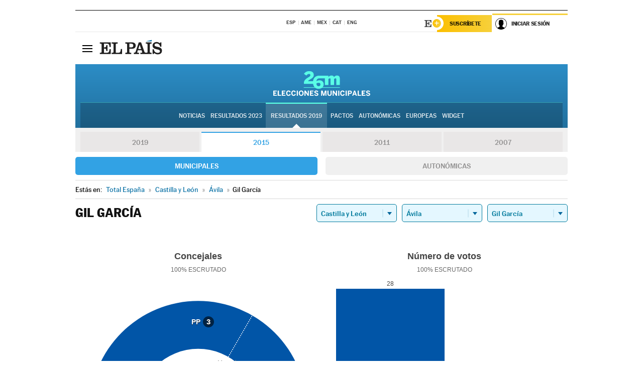

--- FILE ---
content_type: text/html; charset=UTF-8
request_url: https://resultados.elpais.com/elecciones/2015/municipales/08/05/85.html
body_size: 21347
content:
<!DOCTYPE html>
<html xmlns="http://www.w3.org/1999/xhtml" lang="es">
<head>
<title>Resultados Electorales en Gil García: Elecciones Municipales 2015 en EL PAÍS</title>
<meta name="description" content="Conoce los resultados de las Elecciones Municipales 2015 en Gil García: número de votos y concejales por partido con EL PAÍS." />
<meta name="keywords" content="Elecciones Municipales 2015, Gil García, 26M, 26 de Mayo, Elecciones Municipales, resultados electorales, concejales, alcaldes, PSOE, Partido Socialista, PP, Partido Popular, IU, Izquierda Unida, Podemos, Ciudadanos, VOX, Ayuntamientos, candidatos, políticos, cabezas de lista, votos, votantes, sondeos, comicios, partidos políticos, coaliciones, grupos políticos, escrutinio, recuento, campaña, widget, noticias" />
<meta property="og:title" content="Resultados Electorales en Gil García: Elecciones Municipales 2015" />
<meta property="og:description" content="Conoce los resultados de las Elecciones Municipales 2015 en Gil García: número de votos y concejales por partido con EL PAÍS." />
<meta property="og:type" content="article" />
<meta property="article:section" content="Política" />
<meta property="article:tag" content="Elecciones" />
<meta property="article:tag" content="Elecciones Municipales" />
<meta property="article:tag" content="Elecciones Municipales 2015" />
<meta property="article:tag" content="Ayuntamientos" />
<meta property="article:tag" content="Alcaldes" />
<meta property="article:tag" content="Concejales" />
<meta http-equiv="Content-Type" content="text/html; charset=utf-8" />
<meta name="viewport" content="width=device-width, initial-scale=1.0, maximum-scale=1.0" />
<meta name="lang" content="es" />
<meta name="author" content="Ediciones EL PAÍS" />
<meta name="publisher" content="Ediciones EL PAÍS" />
<link rel="icon" href="//rsl00.epimg.net/favicon.png" type="image/png" />
<link rel="shortcut icon" href="//rsl00.epimg.net/favicon.png" type="image/png" />
<meta property="og:site_name" content="EL PAÍS" />
<meta property="fb:admins" content="851024123" />
<meta property="fb:app_id" content="94039431626" />
<meta property="article:publisher" content="https://www.facebook.com/elpais" />
<meta property="twitter:site" content="@el_pais" />
<meta property="twitter:card" content="summary" />
<link rel="publisher" href="https://plus.google.com/+elpais/posts"/>
<link rel="canonical" href="https://resultados.elpais.com/elecciones/2015/municipales/08/05/85.html"/>
<meta property="og:site_name" content="EL PAÍS" />
<meta property="og:url" 	content="https://resultados.elpais.com/elecciones/2015/municipales/08/05/85.html" />
<link href="//rsl00.epimg.net/estilos/v2.x/v2.1/normalizado.css"  rel="stylesheet" />
<link href="//rsl00.epimg.net/estilos/v2.x/v2.2/comunes.css"  rel="stylesheet" />
<link href="//rsl00.epimg.net/estilos/v2.x/v2.1/cabecera.css"  rel="stylesheet" />
<link href="//rsl00.epimg.net/estilos/resultados/2019/elecciones/26m/municipales.css" rel="stylesheet" />
<link href="//rsl00.epimg.net/estilos/resultados/2019/elecciones/26m/graficos4.css" rel="stylesheet" />
<script type="text/javascript" src="//ep01.epimg.net/js/v4.x/v4.0/portada.min.js"></script>
<script src="//rsl00.epimg.net/js/elecciones/graficos/v4.x/v4.12/buscador_municipios.js" type="text/javascript"></script>
<!--[if lt IE 9]><script language="Javascript" type="text/javascript" src="//rsl00.epimg.net/js/elecciones/excanvas/v3.x/v3.0/excanvas.js"></script><![endif]-->
<script language="Javascript" type="text/javascript" src="//rsl00.epimg.net/js/elecciones/graficos/v4.x/v4.4/graficos.js?2"></script>
<script language="Javascript" type="text/javascript" src="//rsl00.epimg.net/js/elecciones/2019/26m/funciones.js?1"></script>
<!--  <meta http-equiv="refresh" content="300" /> -->
</head>
<body id="resultados" class="salida_carcasa"><div id="pxlhddncntrl" style="display:none"><script src="//ep00.epimg.net/js/prisa/user.min.js?i=1"></script><script src="//ep00.epimg.net/js/v4.x/v4.0/user.min.js?v=1"></script><script src="//ep00.epimg.net/js/comun/avisopcdidomi2.js"></script><script id="spcloader" src="https://sdk.privacy-center.org/loader.js" async></script><script src="//ep00.epimg.net/js/gdt/0681c221600c/a81a11db86dc/launch-f2b3c876fe9c.min.js"></script><script src="//ep00.epimg.net/js/comun/comun.min.js"></script><script src="https://arcsubscriptions.elpais.com/shareSession.js"></script></div>
<div id="contenedor" class="contenedor">
<main id="principal" class="principal" style="padding-top:0px">
<script type="text/javascript" src="//ak-ads-ns.prisasd.com/slot/elpais/slot.js"></script>
<div id="AdsCode" style="display:none">
<script type="text/javascript">
		var gtpdivid= 'elpais_gpt';
		var listadoKW = [];
		if (typeof(DFP_tags) != "undefined")
			listadoKW = DFP_tags;
		var address = document.location.href;
		var regExpTag = /elpais.com\/especiales\/(\d+)\/([^\/]*)\//i;
		var nombre_especial = "";

		var anio = "";
		var portal = "elpais";
		var result_re = regExpTag.exec(address);
		if (result_re )
		{
			anio = result_re[1];
			nombre_especial = "/" + result_re[2].replace(/-/g, "_");
			listadoKW.push(anio);
		}


		var ls_publi_tipo_acceso  	=  (dispositivoMovil && dispositivoMovil == true) ? 'mob' : 'web';
		var gtpadunit= 'elpais_'+ ls_publi_tipo_acceso + '/especiales' + nombre_especial;

		if (typeof(PBS) != "undefined")
		{

			var pbs_dimensiones = EPETBrowserDims();
			if (pbs_dimensiones.ancho >= 980){
				var huecosPBS = {
					"inter":false,
					"skin":false,
					"ldb1":[[728, 90],[980, 90]],
					"ldb3":[[728, 90],[980, 90]],
				};
			} else if (pbs_dimensiones.ancho >= 728){
				var huecosPBS = {
					"inter":false,
					"skin":false,
					"ldb1":[728, 90],
					"ldb3":[728, 90],
				};
			}else{
				var huecosPBS = {
					"skin":false,
					"skin":false,
					"mldb1":[[320, 50],[320, 100]],
					"mldb3":[320, 50],
				};
			}

			PBS.setAds({
				asy:false,
				adunit:gtpadunit,
				divid:gtpdivid,
				key:{ paiskey:listadoKW },
                rsp:'.principal',
				ads:huecosPBS
			});
		}
		else
			var PBS = {display:function(){}};
	</script>
</div>
<div class="envoltorio_publi estirar">
<div id='elpais_gpt-SKIN'>
<script type='text/javascript'>
			PBS.display('SKIN');
		</script>
</div>
</div>
<div class="envoltorio_publi estirar">
<div id='elpais_gpt-LDB1' class='publi_luto_vertical'>
<script type='text/javascript'>

			if ( pbs_dimensiones.ancho  >= 728)
				document.write("<div id='elpais_gpt-LDB1' class='publi_luto_vertical'><script type='text/javascript'>PBS.display('LDB1');<\/script></div>");
			else
				document.write("<div id='elpais_gpt-MLDB1' class='publi_luto_vertical'><script type='text/javascript'>PBS.display('MLDB1');<\/script></div>");
		</script>
</div>
</div>
<script type='text/javascript'>


</script>
<header class="cabecera" id="cabecera">
<div class="cabecera__interior" id="cabecera__interior">
<div class="cabecera-superior">
<div class="cabecera-superior__interior">
<div class="contenedor_centro">
<div class="ediciones">
<div class="ediciones__interior">
<span class="ediciones-titulo">Selecciona Edición</span>
<nav class="ediciones-navegacion">
<ul class="ediciones-navegacion-listado">
<li class=""><a href="/s/setEspana.html"><abbr title="Edición España">ESP</abbr></a></li>
<li class=""><a href="/s/setAmerica.html"><abbr title="Edición América">AME</abbr></a></li>
<li class=""><a href="/s/setMexico.html"><abbr title="Edición México">MEX</abbr></a></li>
<li class=""><a href="/s/setCat.html"><abbr title="Edición Cataluña">CAT</abbr></a></li>
<li class=""><a href="/s/setEnglish.html"><abbr title="Edición In English">ENG</abbr></a></li>
</ul>
</nav> 
</div> 
</div> 
</div> 
<div class="contenedor_derecha">
<div class="navegacion-sucripcion">
<ul itemtype="https://www.schema.org/SiteNavigationElement" itemscope="" class="sucripcion-listado">
<li class="newsletter" itemprop="name"><a href="https://usuarios.elpais.com/newsletters/?id_externo_promo=rpv_newsletters_bar_ep" itemprop="url">Newsletter</a></li>
<li class="suscribete" itemprop="name"><a href="//suscripciones.elpais.com?id_externo_promo=suscrip_cabecera_ep.com" itemprop="url">Suscríbete</a></li>
</ul>
</div>
<div class="usuario" id="usuario">
<style>
.principal--fijo .cabecera {
background-color: white !important;
}
.contenedor_derecha .cadena-ser,
.contenedor_derecha .buscador,
.contenedor_derecha .navegacion-sucripcion {
display: none !important;
}
.principal--fijo .elpais-logo a span {
background: url(https://ep01.epimg.net/iconos/v1.x/v1.4/logos/cabecera_interior.svg) no-repeat 0 0.438rem;
background-size: auto 1.875rem;
}
.principal--fijo .boton_elpais-menu span {
background: black;
}
.principal--fijo .contenedor_derecha {
width: auto;
padding-right: 10px;
}
.eppheader {
font-family: 'MarcinAntB', sans-serif;
font-weight: 100;
background-color: #f5d03a;
position: relative;
}
.eppheader:before {
content: '';
display: block;
width: 100%;
height: 40px;
transform: skew(0, -0.3deg);
top: 70%;
position: absolute;
background: #f5d03a;
z-index: -99;
}
.eppheader-primary {
position: relative;
background-color: #fff;
max-width: 1200px;
margin: 0 auto;
display: flex;
justify-content: space-between;
align-items: center;
box-sizing: border-box;
}
.eppheader-logo {
background: url("https://ep01.epimg.net/iconos/v2.x/v2.1/suscripcion/elpais+.svg") no-repeat center center;
background-size: 100%;
width: 178px;
height: 41px;
}
.eppheader-logo a {
width: 100%;
height: 100%;
}
.eppheader-login-content {
width: 253px;
height: 37px;
z-index: 12;
display: flex;
position: relative;
}
.eppheader-login-content:before {
content: '';
width: 38px;
height: 27px;
display: inline;
position: absolute;
top: 6px;
left: -25px;
background: url("https://ep01.epimg.net/iconos/v2.x/v2.1/suscripcion/logoE+.svg") no-repeat center center;
z-index: 11;
}
.eppheader-login-content.open {
background: #fff;
}
.eppheader-login-content.open .arrow {
transform: rotate(180deg);
}
.eppheader-login-content.open + .eppheader-menu-open {
display: block;
}
.eppheader-login-content.logged .eppheader-user {
background-image: none;
padding-left: 10px;
white-space: nowrap;
overflow: hidden;
text-overflow: ellipsis;
width: 90%;
}
.eppheader-login-content.logged .arrow {
display: block;
}
.eppheader-login-content.logged.subscribed {
background: linear-gradient(270deg, #f6d03b 0%, #fcbf00 100%);
}
.eppheader-login-content.subscribed .eppheader-subscription {
display: none;
}
.eppheader-login-content.subscribed .eppheader-user {
background: linear-gradient(270deg, #f6d03b 0%, #fcbf00 100%);
padding-left: 20px;
border-top: 0;
width: 150px;
}
.eppheader-subscription {
color: rgba(0,0,0,0.8);
font-family: 'MarcinAntB', sans-serif;
font-weight: 500;
font-size: 11px;
letter-spacing: -.29px;
line-height: 14px;
text-transform: uppercase;
position: relative;
padding: 0 15px 0 25px;
width: 109px;
height: 37px;
box-sizing: border-box;
background: linear-gradient(270deg, #f6d03b 0%, #fcbf00 100%);
display: flex;
align-items: center;
margin-right: 1px;
}
.eppheader-user {
width: 150px;
box-sizing: border-box;
font-family: 'MarcinAntB', sans-serif;
font-weight: 400;
font-size: 10px;
color: rgba(0,0,0,0.8);
letter-spacing: -.29px;
border-top: 3px solid #f6d03b;
padding-right: 10px;
white-space: nowrap;
cursor: pointer;
z-index: 10;
display: flex;
justify-content: space-between;
align-items: center;
background: url("https://ep01.epimg.net/iconos/v2.x/v2.1/suscripcion/user.svg") no-repeat 10px center #F8F8F8;
text-transform: uppercase;
padding-left: 43px;
}
.eppheader-user-name--mobile {
font-size: 11px;
font-weight: 500;
}
.subscribed .eppheader-user-name--mobile {
font-size: 13px;
}
.eppheader-user .arrow {
display: none;
width: 11px;
height: 11px;
background: url('https://ep01.epimg.net/iconos/v2.x/v2.1/suscripcion/arrow-login.svg') transparent no-repeat center / 98%;
transition: transform .6s;
}
.eppheader-user-name {
overflow: hidden;
text-overflow: ellipsis;
white-space: nowrap;
width: 140px;
}
.eppheader-user-name--mobile {
display: none;
}
.eppheader-menu-open {
display: none;
position: absolute;
right: 0;
top: 100%;
background: #fff;
width: 330px;
box-shadow: 0 0 14px 0 rgba(0, 0, 0, 0.09);
z-index: 11;
}
.eppheader-menu-open-header {
text-align: center;
padding: 5px 20px 20px;
border-bottom: 2px solid #f8f8f8;
margin: 20px 0 16px;
}
.eppheader-menu-open-header h3 {
font-family: 'MarcinAntB', sans-serif;
font-weight: 500;
font-size: 15px;
text-transform: none;
}
.eppheader-menu-open-nav {
padding: 0 16px;
}
.eppheader-menu-open-nav a:hover {
text-decoration: underline;
}
.eppheader-menu-open ul {
background: #f8f8f8;
border-radius: 4px;
overflow: hidden;
padding: 24px 16px 16px;
}
.eppheader-menu-open li {
padding-bottom: 16px;
font-size: 16px;
line-height: 100%;
font-weight: 100;
text-transform: none;
text-align: left;
}
.eppheader-menu-open li a {
color: rgba(0, 0, 0, 0.8);
}
.eppheader-menu-open .disconnect {
display: block;
color: #EFB500;
font-family: 'MarcinAntB', sans-serif;
font-weight: 500;
font-size: 14px;
line-height: 14px;
text-align: center;
text-transform: none;
margin: 17px auto 18px;
text-decoration: underline;
}
.eppheader-menu-open .disconnect:hover {
text-decoration: underline;
}
.eppheader-btn-subscription {
display: inline-block;
background: #FCBF00;
border-radius: 40px;
padding: 16px 26px;
margin: 7px 10px 12px;
color: #fff;
font-family: 'MarcinAntB', sans-serif;
font-weight: 900;
font-size: 14px;
letter-spacing: .05px;
line-height: 17px;
text-align: center;
text-transform: uppercase;
}
.eppheader-nav {
max-width: 1200px;
margin: 0 auto;
display: flex;
justify-content: center;
align-items: center;
}
.eppheader-nav ul {
display: flex;
}
.eppheader-nav li {
color: #000;
font-family: 'MarcinAntB', sans-serif;
font-weight: 300;
font-size: 12px;
letter-spacing: .42px;
line-height: 15px;
text-align: center;
text-transform: uppercase;
display: inline-flex;
align-items: center;
}
.eppheader-nav li:before {
content: '·';
margin: 0 20px;
}
.eppheader-nav li:first-child:before {
content: none;
}
.eppheader-nav a {
box-sizing: border-box;
padding: 20px 0;
border-bottom: 5px solid transparent;
letter-spacing: .6px;
min-width: 100px;
}
.eppheader-nav a.active, .eppheader-nav a:hover {
font-weight: 700;
border-bottom: 5px solid #fff;
letter-spacing: 0;
}
.boton_suscribete-movil {
display: none;
}
@media only screen and (max-width: 767px) {
#salida_portadilla #cabecera .contenedor_derecha {
padding-right: 5px;
}
.eppheader {
margin-bottom: 30px;
}
.eppheader:before {
transform: skew(0, -1.5deg);
top: 63%;
}
.eppheader-logo {
width: 125px;
}
.eppheader-primary {
margin: 0;
padding: 0 0 0 10px;
height: 47px;
}
.eppheader-login-content {
display: block;
width: 54px;
height: auto;
padding: 3px 10px 5px;
border-top: 2px solid transparent;
padding-right: 5px;
width: 49px;
}
.eppheader-login-content:before {
content: none;
}
.eppheader-subscription, .eppheader-user-name {
display: none;
}
.eppheader-user-name--mobile {
display: block;
}
.eppheader-login-content.logged .eppheader-user, .eppheader-user {
width: 33px;
height: 33px;
padding: 0;
background: url("https://ep01.epimg.net/iconos/v2.x/v2.1/suscripcion/user-2.svg") transparent no-repeat center center;
background-position: center top;
background-size: 100%;
box-shadow: inset 0 0 0 1.5px white;
border: 1px solid #f5d03a;
border-radius: 50%;
}
.eppheader-login-content.logged .eppheader-user {
background: #E8E8E8;
/*box-shadow: -1px -1px 6px 0 rgba(0, 0, 0, 0.09);*/
}
.eppheader-login-content.logged .eppheader-user-name {
text-align: center;
}
.eppheader-login-content.logged .arrow {
display: block;
position: absolute;
left: -3px;
opacity: .6;
width: 9px;
height: 6px;
background-size: 100%;
}
.eppheader-login-content.logged.subscribed {
background: #fff;
}
.eppheader-login-content.logged.subscribed .eppheader-user {
background: linear-gradient(270deg, #f6d03b 0%, #fcbf00 100%);
border: 0;
box-shadow: none;
}
.eppheader-login-content.open {
z-index: 12;
box-shadow: 0 -7px 7px 0 rgba(0, 0, 0, 0.09);
border-top: 2px solid #f5d03a;
width: 62px;
padding-left: 23px;
}
.eppheader-login-content.open .eppheader-user .arrow {
/*display: none;*/
transform: rotate(180deg);
left: 10px;
}
.eppheader-menu-open {
right: 20px;
top: calc(100% - 20px);
}
.eppheader-login-content.open + .eppheader-menu-open {
box-shadow: -1px -1px 6px 0 rgba(0, 0, 0, 0.09);
width: calc(100vw - 1.875rem);
right: 0;
top: 94%;
top: 45px;
width: calc(100vw - 10px);
max-width: 330px;
}
.eppheader-nav ul {
width: 100vw;
overflow-x: scroll;
height: 45px;
}
.eppheader-nav li {
height: 50px;
}
.eppheader-nav li:before {
margin: 0 5px;
}
.eppheader-nav li:last-child {
padding-right: 15px;
}
.eppheader-nav a {
font-size: 12px;
padding: 10px 0;
white-space: nowrap;
border: 0;
}
.boton_suscribete-movil {
display: block;
border-top: 2px solid #E2BE35;
background: #f6d03b;
background: -moz-linear-gradient(left,  #f6d03b 0%, #f6d03b 100%);
background: -webkit-linear-gradient(left,  #f6d03b 0%,#f6d03b 100%);
background: linear-gradient(to right,  #f6d03b 0%,#f6d03b 100%);
filter: progid:DXImageTransform.Microsoft.gradient( startColorstr='#f6d03b', endColorstr='#f6d03b',GradientType=1 );
font-family: 'MarcinAntB', sans-serif;
font-weight: 500;
color: #312806;
font-size: 11px;
line-height: 14px;
padding: 8px 10px;
text-align: center;
width: 100%;
text-indent: 0;
text-transform: uppercase;
height: auto;
margin-bottom: 5px;
}
}
@media (max-width: 37.438em){
body.salida_articulo .boton_suscribete-movil {
width: auto;
margin: 0 -0.625rem;
}
}
@media (max-width: 47.938em){
.eppheader-login-content.open + .eppheader-menu-open {
width: calc(100vw - 10px);
}
}
@media (max-width: 47.938em){ /* 767PX */
.visible .elpais-menu__interior {
width: 90%;
}
.elpais .ediciones {
padding: 3.788rem 2% 1rem;
}
.altocontraste {
right: auto;
left: 0.125rem;
top: 58px;
}
.tamanoletra {
top: 58px;
}
}
/* cabecera fija  */
.principal--fijo .cabecera {
box-shadow: rgba(0, 0, 0, 0.1) 0 2px 4px;
}
@media (min-width: 48em){
.principal--fijo .cabecera-seccion {
background: white;
}
.principal--fijo .cabecera .eppheader-btn {
margin-top: 6px;
}
}
@media (min-width: 62.5em){
.principal--fijo .elpais-menu__interior {
max-width: 62.5rem;
width: 100vw;
}
body.salida_articulo_especial .principal--fijo .cabecera {
background-color: white;
}
}
/* EPMAS */
.the-header {
text-align: right;
}
.the-header .eppheader-btn {
display: inline-block;
text-align: left;
margin-right: 10px;
}
a.eppheader-btn-subscription:hover {
color: white;
opacity: 0.8;
}
@media (min-width: 768px) and (max-width: 1000px){
.eppheader-login-content:not(.subscribed):before {
content: none;
display: none;
}
.eppheader-subscription {
border-top: 3px solid white;
width: 83px;
padding-left: 8px;
padding-right: 8px;
}
.eppheader-login-content .eppheader-user {
text-align: left;
}
.eppheader-login-content:not(.logged) .eppheader-user {
width: 123px;
padding-left: 40px;
padding-right: 0;
}
.eppheader-login-content.logged .eppheader-user {
width: 109px;
padding-left: 10px;
}
.eppheader-login-content {
width: 207px;
}
.eppheader-login-content.logged {
width: 193px;
}
.eppheader-user {
letter-spacing: normal;
}
.eppheader-user .arrow {
width: 16px;
}
.open .eppheader-user {
background-color: white;
}
.eppheader-login-content.subscribed {
width: 125px;
}
.eppheader-login-content.subscribed .eppheader-user {
width: 125px;
padding-left: 20px;
font-weight: 700;
}
}
@media (min-width: 1001px){
.eppheader-subscription {
border-top: 3px solid white;
}
.eppheader-login-content .eppheader-user {
text-align: left;
}
.eppheader-login-content:not(.logged) .eppheader-user .eppheader-user-name {
font-size: 11px;
}
.principal--fijo .eppheader-login-content:not(.logged) .eppheader-user .eppheader-user-name {
text-transform: uppercase;
}
.eppheader-login-content:not(.logged) .eppheader-user {
width: 150px;
}
.eppheader-login-content.logged .eppheader-user {
width: 150px;
padding-left: 22px;
}
.open .eppheader-user {
background-color: white;
}
.principal--fijo .eppheader-user {
background-color: white;
text-transform: none;
font-size: 11px;
font-weight: 700;
}
.eppheader-login-content.logged.subscribed {
width: 150px;
}
.eppheader-login-content.logged.subscribed .eppheader-user {
font-weight: 700;
}
}
#elpais .navegacion-sucripcion ul .suscribete a {
background: -webkit-gradient(linear,right top,left top,from(#f6d03b),to(#fcbf00));
background: linear-gradient(270deg,#f6d03b,#fcbf00);
color: rgba(0,0,0,.8);
}
@media (max-width: 47.938em) {
.elpais-logo,
.principal--fijo .elpais-logo {
text-align: left;
margin-left: 48px;
}
}
@media (max-width: 767px){
#cabecera .elpais-logo a span {
background-size: auto 30px;
background-position: center left;
}
#usuario .eppheader-primary {
background: transparent;
padding: 7px 6px 9px 0;
display: block;
}
#usuario .eppheader-login-content {
width: 134px;
padding: 0;
}
#usuario .eppheader-subscription {
display: inline-block;
vertical-align: middle;
width: 86px;
padding: 0;
background: transparent;
border-right: 1px solid #E2E2E2;
height: 33px;
line-height: 32px;
color: #FDC002;
margin-right: 0;
}
#usuario .eppheader-user {
float: right;
}
#usuario .eppheader-login-content.logged {
width: 142px;
}
#usuario .eppheader-login-content.logged .eppheader-subscription {
margin-right: 23px;
}
#usuario .eppheader-login-content.logged .eppheader-user {
position: relative;
overflow: visible;
}
#usuario .eppheader-login-content.logged .eppheader-user-name {
font-weight: 700;
}
#usuario .eppheader-login-content.logged .arrow {
left: -14px;
top: 12px;
}
#usuario .eppheader-login-content.logged.open {
box-shadow: none;
background: transparent;
border-top-color: transparent;
}
#usuario .eppheader-login-content.open + .eppheader-menu-open {
top: 48px;
-webkit-box-shadow: 0 0 14px 0 rgba(0,0,0,.09);
box-shadow: 0 0 14px 0 rgba(0,0,0,.09);
}
#usuario .eppheader-login-content.open + .eppheader-menu-open:before {
content: '';
display: block;
position: absolute;
right: 0;
top: -47px;
width: 62px;
height: 47px;
border-top: 3px solid #F5D03A;
background: white;
z-index: 12;
}
#usuario .eppheader-login-content.logged.subscribed {
background: transparent;
}
#usuario .eppheader-login-content.logged.subscribed .arrow {
left: -13px;
top: 13px;
}
}
@media (min-width: 768px){
#cabecera__interior {
border-top: 1px solid black;
}
.principal--fijo #cabecera {
border-top: 1px solid black;
}
.principal--fijo #cabecera__interior {
border-top: none;
min-height: 49px;
}
.principal--fijo #cabecera .contenedor_derecha {
padding-right: 15px;
}
body.salida_articulo .principal--fijo #cabecera .contenedor_derecha {
padding-right: 10px;
}
.principal:not(.principal--fijo) #cabecera__interior {
padding-top: 6px;
}
#usuario .eppheader-login-content.logged .eppheader-user {
text-transform: uppercase;
}
}
@media (max-width: 1000px) and (min-width: 768px){
.principal--fijo .elpais-logo {
float: left;
margin-left: 3rem;
}
#usuario .eppheader-login-content {
width: 213px;
}
#usuario .eppheader-login-content:not(.logged) .eppheader-user {
font-size: 11px;
font-weight: 700;
letter-spacing: -0.29px;
width: 129px;
background-color: white;
padding-left: 38px;
background-position: 6px center;
}
#usuario .eppheader-login-content.logged {
max-width: 236px;
width: auto;
justify-content: flex-end;
}
#usuario .eppheader-login-content.logged .eppheader-user {
font-size: 11px;
font-weight: 700;
letter-spacing: -0.29px;
background-color: white;
padding-left: 10px;
padding-right: 30px;
width: auto;
display: inline-block;
line-height: 35px;
}
#usuario .eppheader-login-content.logged .eppheader-user .arrow {
width: 10px;
position: absolute;
right: 11px;
top: 16px;
}
#usuario .eppheader-login-content.logged .eppheader-subscription {
font-weight: 700;
}
#usuario .eppheader-login-content.logged.subscribed .eppheader-user {
padding-left: 22px;
line-height: 37px;
}
#usuario .eppheader-login-content.logged.subscribed .eppheader-user .arrow {
top: 14px;
}
}
@media (min-width: 1001px) {
#usuario .eppheader-subscription {
font-weight: 700;
}
#usuario .eppheader-login-content {
width: 260px;
}
#usuario .eppheader-login-content:not(.logged) .eppheader-user {
font-size: 11px;
font-weight: 700;
letter-spacing: -0.29px;
width: 150px;
background-color: white;
padding-left: 38px;
background-position: 6px center;
}
#usuario .eppheader-login-content.logged .eppheader-user {
font-size: 11px;
font-weight: 700;
letter-spacing: -0.29px;
background-color: white;
padding-left: 22px;
padding-right: 30px;
width: 150px;
display: inline-block;
line-height: 35px;
}
#usuario .eppheader-login-content.logged .eppheader-user .arrow {
width: 10px;
position: absolute;
right: 11px;
top: 16px;
}
#usuario .eppheader-login-content.logged.subscribed {
width: 150px;
}
#usuario .eppheader-login-content.logged.subscribed .eppheader-user {
line-height: 37px;
padding-left: 24px;
}
#usuario .eppheader-login-content.logged.subscribed .eppheader-user .arrow {
top: 14px;
}
}
#usuario .eppheader-menu-open-header:empty {
display: none;
}
#usuario .eppheader-menu-open-nav:nth-child(1) {
padding-top: 16px;
}
</style>
<script>  var newHeader = true; </script>
<div id="capausuario" class="eppheader-btn">
<div id="loginContent" class="eppheader-primary">
<div id="loginContentHeader" class="eppheader-login-content">
<a href="https://suscripciones.elpais.com" class="eppheader-subscription">Suscríbete</a>
<a id="userName" href="https://elpais.com/subscriptions/#/sign-in?prod=REG&o=CABEP&backURL=https%3A%2F%2Fresultados.elpais.com%2Felecciones%2F2015%2Fmunicipales%2F08%2F05%2F85.html" class="eppheader-user">
<span id="nombreUsuario" class="eppheader-user-name">Iniciar Sesión</span>
<span class="arrow"></span>
</a>
</div>
</div>
</div>
</div> 
<div class="buscador" id="buscador">
<button class="boton_buscador" id="boton_buscador">Buscador</button>
<div class="buscador__interior">
<button class="boton_cerrar" id="cerrar_buscador">Cerrar</button>
<div class="buscador-formulario">
<form name="formulario_busquedas" action="/buscador/" method="POST">
<input type="search" name="qt" placeholder="" value="" autocomplete="off">
<button class="boton_buscar" id="boton_buscar">Buscar</button>
</form>
</div> 
</div> 
</div> 
</div> 
</div> 
</div> 
<div class="elpais elpais_40a" id="elpais">
<div class="elpais-menu" id="elpais-menu">
<button id="boton_elpais-menu" class="boton boton_elpais-menu"><span>Secciones</span> <span></span> <span></span> <span></span></button>
<div class="elpais-menu__interior">
<button id="cerrar_elpais-menu" class="boton_cerrar"><span>Cerrar</span> <span></span> <span></span> <span></span></button>
<div class="ediciones">
<div class="ediciones__interior">
<span class="ediciones-titulo">Selecciona Edición</span>
<nav class="ediciones-navegacion">
<ul class="ediciones-navegacion-listado">
<li class=""><a href="/s/setEspana.html"><abbr title="Edición España">ESP</abbr></a></li>
<li class=""><a href="/s/setAmerica.html"><abbr title="Edición América">AME</abbr></a></li>
<li class=""><a href="/s/setMexico.html"><abbr title="Edición México">MEX</abbr></a></li>
<li class=""><a href="/s/setCat.html"><abbr title="Edición Cataluña">CAT</abbr></a></li>
<li class=""><a href="/s/setEnglish.html"><abbr title="Edición In English">ENG</abbr></a></li>
</ul>
</nav> 
</div> 
</div> 
<div id="tamanoletra" class="tamanoletra"> <span class="tamanoletra-nombre">Tamaño letra</span>
<button id="tamanoletra--disminuir" title="Disminuir tamaño de letra">a<sup>-</sup></button>
<button id="tamanoletra--aumentar"  title="Aumentar tamaño de letra">A<sup>+</sup></button>
</div>
<div class="altocontraste" id="altocontraste">
<button id="boton_altocontraste" class="boton_altocontraste"><span class="boton-nombre">Alto contraste</span> <span class="control"><span class="control-punto"></span></span> </button>
</div>
<nav class="elpais-navegacion">
<div class="navegacion navegacion_secciones"> 
<ul itemscope="" itemtype="https://schema.org/SiteNavigationElement" class="navegacion-listado" id="navegacion-listado">
<li id="subnavegacion_internacional" itemprop="name" class="internacional navegacion_secciones--submenu">
<a itemprop="url" href="//elpais.com/internacional/">Internacional</a>
<button id="boton_subnavegacion_internacional">mostrar/ocultar menú Internacional</button>
<div class="subnavegacion">
<ul class="navegacion-listado">
<li itemprop="name"><a itemprop="url" href="//elpais.com/tag/europa/a/">Europa</a></li>
<li itemprop="name"><a itemprop="url" href="//elpais.com/internacional/estados_unidos.html">Estados Unidos</a></li>
<li itemprop="name"><a itemprop="url" href="//elpais.com/internacional/mexico.html">México</a></li>
<li itemprop="name"><a itemprop="url" href="//elpais.com/tag/latinoamerica/a/">América Latina</a></li>
<li itemprop="name"><a itemprop="url" href="//elpais.com/tag/oriente_proximo/a/">Oriente Próximo</a></li>
<li itemprop="name"><a itemprop="url" href="//elpais.com/tag/c/fc0affdd9ca95b29da5e148791d8b5d0">Asia</a></li>
<li itemprop="name"><a itemprop="url" href="//elpais.com/tag/africa/a/">África</a></li>
</ul>
</div>
</li>
<li id="subnavegacion_opinion" itemprop="name" class="opinion navegacion_secciones--submenu">
<a itemprop="url" href="//elpais.com/opinion/">Opinión</a>
<button id="boton_subnavegacion_opinion">mostrar/ocultar menú Opinión</button>
<div class="subnavegacion">
<ul class="navegacion-listado">
<li itemprop="name"><a itemprop="url" href="//elpais.com/opinion/editoriales/">Editoriales </a></li>
<li itemprop="name"><a itemprop="url" href="https://elpais.com/autor/cartas-director/">Cartas al director </a></li>
<li itemprop="name"><a itemprop="url" href="https://elpais.com/noticias/vinetas/">Viñetas </a></li>
</ul>
</div>
</li>
<li id="subnavegacion_politica" itemprop="name" class="politica navegacion_secciones--submenu">
<a itemprop="url" href="//elpais.com/politica">España</a>
<button id="boton_subnavegacion_politica">mostrar/ocultar menú España</button>
<div class="subnavegacion">
<ul class="navegacion-listado">
<li itemprop="name"><a itemprop="url" href="//elpais.com/noticias/andalucia/">Andalucía </a></li>
<li itemprop="name"><a itemprop="url" href="//elpais.com/espana/catalunya/">Cataluña </a></li>
<li itemprop="name"><a itemprop="url" href="//elpais.com/espana/comunidad-valenciana/">C. Valenciana </a></li>
<li itemprop="name"><a itemprop="url" href="//elpais.com/noticias/galicia/">Galicia </a></li>
<li itemprop="name"><a itemprop="url" href="//elpais.com/espana/madrid/">Madrid </a></li>
<li itemprop="name"><a itemprop="url" href="//elpais.com/noticias/pais-vasco/">País Vasco </a></li>
<li itemprop="name"><a itemprop="url" href="//elpais.com/ccaa/">Más comunidades </a></li>
</ul>
</div>
</li>
<li id="subnavegacion_economia" itemprop="name" class="economia navegacion_secciones--submenu">
<a itemprop="url" href="//elpais.com/economia">Economía </a>
<button id="boton_subnavegacion_economia">mostrar/ocultar menú Economía</button>
<div class="subnavegacion">
<ul class="navegacion-listado">
<li itemprop="name"><a itemprop="url" href="//elpais.com/tag/mercados_financieros/a/">Mercados </a></li>
<li itemprop="name"><a itemprop="url" href="//elpais.com/agr/mis_finanzas/a/">Mis finanzas</a></li>
<li itemprop="name"><a itemprop="url" href="//elpais.com/economia/vivienda.html">Vivienda </a></li>
<li itemprop="name"><a itemprop="url" href="//elpais.com/agr/mis_derechos/a/">Mis Derechos </a></li>
<li itemprop="name"><a itemprop="url" href="//elpais.com/agr/formacion/a/">Formación</a></li>
<li itemprop="name"><a itemprop="url" href="//elpais.com/agr/negocios/a/"><strong>Negocios </strong></a></li>
<li itemprop="name"><a itemprop="url" href="//cincodias.elpais.com/"><strong>Cincodías </strong></a></li>
</ul>
</div>
</li>
<li id="subnavegacion_sociedad" itemprop="name" class="sociedad navegacion_secciones--submenu">
<a itemprop="url" href="//elpais.com/sociedad/">Sociedad</a>
<button id="boton_subnavegacion_sociedad">mostrar/ocultar menú Sociedad</button>
<div class="subnavegacion">
<ul class="navegacion-listado">
<li itemprop="name"><a itemprop="url" href="/tag/medio_ambiente/a/">Medio Ambiente </a></li>
<li itemprop="name"><a itemprop="url" href="/tag/igualdad_oportunidades/a/">Igualdad </a></li>
<li itemprop="name"><a itemprop="url" href="/tag/sanidad/a/">Sanidad </a></li>
<li itemprop="name"><a itemprop="url" href="/tag/consumo/a/">Consumo </a></li>
<li itemprop="name"><a itemprop="url" href="/tag/asuntos_sociales/a/">Asuntos sociales </a></li>
<li itemprop="name"><a itemprop="url" href="/tag/laicismo/a/">Laicismo </a></li>
<li itemprop="name"><a itemprop="url" href="/tag/comunicacion/a/">Comunicaci&oacute;n </a></li>
</ul>
</div>
</li>
<li id="subnavegacion_educacion" itemprop="name" class="educacion"> <a itemprop="url" href="//elpais.com/educacion">Educación</a> </li>
<li id="subnavegacion_educacion" itemprop="name" class="educacion"> <a itemprop="url" href="//elpais.com/clima-y-medio-ambiente">Medio ambiente</a> </li>
<li id="subnavegacion_ciencia" itemprop="name" class="ciencia"> <a itemprop="url" href="//elpais.com/ciencia">Ciencia</a> </li>
<li id="subnavegacion_tecnologia" itemprop="name" class="tecnologia navegacion_secciones--submenu">
<a itemprop="url" href="//elpais.com/tecnologia/">Tecnología</a>
<button id="boton_subnavegacion_tecnologia">mostrar/ocultar menú Tecnología</button>
<div class="subnavegacion">
<ul class="navegacion-listado">
<li itemprop="name"><a itemprop="url" href="//elpais.com/tag/tecnologias_movilidad/a/">Móviles</a></li>
<li itemprop="name"><a itemprop="url" href="//elpais.com/tag/redes_sociales/a/">Redes sociales</a></li>
<li itemprop="name"><a itemprop="url" href="//elpais.com/agr/banco_de_pruebas_gadgets/a">Banco de pruebas</a></li>
<li itemprop="name"><a itemprop="url" href="http://www.meristation.com/">Meristation</a></li>
</ul>
</div>
</li>
<li id="subnavegacion_cultura" itemprop="name" class="cultura navegacion_secciones--submenu">
<a itemprop="url" href="//elpais.com/cultura/">Cultura</a>
<button id="boton_subnavegacion_cultura">mostrar/ocultar menú Cultura</button>
<div class="subnavegacion">
<ul class="navegacion-listado">
<li itemprop="name"><a itemprop="url" href="//elpais.com/tag/libros/a/">Literatura </a></li>
<li itemprop="name"><a itemprop="url" href="//elpais.com/tag/cine/a/">Cine </a></li>
<li itemprop="name"><a itemprop="url" href="//elpais.com/tag/musica/a/">Música </a></li>
<li itemprop="name"><a itemprop="url" href="//elpais.com/tag/teatro/a/">Teatro </a></li>
<li itemprop="name"><a itemprop="url" href="//elpais.com/tag/danza/a/">Danza </a></li>
<li itemprop="name"><a itemprop="url" href="//elpais.com/tag/arte/a/">Arte </a></li>
<li itemprop="name"><a itemprop="url" href="//elpais.com/tag/arquitectura/a/">Arquitectura </a></li>
<li itemprop="name"><a itemprop="url" href="//elpais.com/tag/toros/a/">Toros </a></li>
</ul>
</div>
</li>
<li id="subnavegacion_gente" itemprop="name" class="gente "><a itemprop="url" href="//elpais.com/gente/">Gente</a></li>
<li id="subnavegacion_estilo" itemprop="name" class="estilo navegacion_secciones--submenu">
<a itemprop="url" href="//elpais.com/elpais/estilo.html">Estilo</a>
<button id="boton_subnavegacion_estilo">mostrar/ocultar menú Estilo</button>
<div class="subnavegacion">
<ul class="navegacion-listado">
<li itemprop="name"><a itemprop="url" href="//elpais.com/tag/moda/a/">Moda </a></li>
<li itemprop="name"><a itemprop="url" href="//elpais.com/tag/gastronomia/a/">Gastronomía </a></li>
<li itemprop="name"><a itemprop="url" href="//elpais.com/gente/">Gente </a></li>
</ul>
</div>
</li>
<li id="subnavegacion_deportes" itemprop="name" class="activo navegacion_secciones--submenu">
<a itemprop="url" class="deportes" href="//elpais.com/deportes/">Deportes</a>
<button id="boton_subnavegacion_deportes">mostrar/ocultar menú Deportes</button>
<div class="subnavegacion">
<ul class="navegacion-listado">
<li itemprop="name"><a itemprop="url" href="//elpais.com/tag/futbol/a/">Fútbol </a></li>
<li itemprop="name"><a itemprop="url" href="//elpais.com/tag/baloncesto/a/">Baloncesto </a></li>
<li itemprop="name"><a itemprop="url" href="//elpais.com/tag/tenis/a/">Tenis </a></li>
<li itemprop="name"><a itemprop="url" href="//elpais.com/tag/ciclismo/a/">Ciclismo </a></li>
<li itemprop="name"><a itemprop="url" href="//elpais.com/tag/formula_1/a/">Fórmula 1 </a></li>
<li itemprop="name"><a itemprop="url" href="//elpais.com/tag/motociclismo/a/">Motociclismo </a></li>
<li itemprop="name"><a itemprop="url" href="//elpais.com/tag/golf/a/">Golf </a></li>
<li itemprop="name"><a itemprop="url" href="//elpais.com/tag/c/71ddc71077b77126d68866b37ca75576">Otros deportes </a></li>
</ul>
</div>
</li>
<li id="subnavegacion_television" itemprop="name" class="television navegacion_secciones--submenu">
<a itemprop="url" href="//elpais.com/television">Televisión</a>
<button id="boton_subnavegacion_television">mostrar/ocultar menú Televisión</button>
<div class="subnavegacion">
<ul class="navegacion-listado">
<li itemprop="name"><a itemprop="url" href="//elpais.com/tag/series_tv/a">Series</a></li>
<li itemprop="name"><a itemprop="url" href="//elpais.com/agr/quinta_temporada/a">Quinta Temporada</a></li>
<li itemprop="name"><a itemprop="url" href="//elpais.com/tag/c/7d625399e46888dd89ed95dffc053da9">Programas</a></li>
<li itemprop="name"><a itemprop="url" href="//elpais.com/tag/c/9ad0cb2811e406a7c7b0a939844d33e2">Comunicación</a></li>
<li itemprop="name"><a itemprop="url" href="//elpais.com/tag/critica_television/a">Crítica TV</a></li>
<li itemprop="name"><a itemprop="url" href="//elpais.com/tag/avance_television/a">Avances</a></li>
<li itemprop="name"><a itemprop="url" href="https://programacion-tv.elpais.com/">Programación TV</a></li>
</ul>
</div>
</li>
<li itemprop="name" class="inenglish"> <a itemprop="url" href="//elpais.com/elpais/inenglish.html">In english</a> </li>
<li itemprop="name" class="motor"> <a itemprop="url" href="http://motor.elpais.com">Motor</a> </li>
</ul>
</div>
<div class="navegacion navegacion_suplementos"> 
<ul class="navegacion-listado" itemscope="" itemtype="https://schema.org/SiteNavigationElement">
<li itemprop="name" class="cinco_dias"><a itemprop="url" href="//cincodias.elpais.com">Cinco Días</a></li>
<li itemprop="name" class="eps"><a itemprop="url" href="https://elpais.com/eps/">EL PAÍS SEMANAL</a></li>
<li itemprop="name" class="babelia"><a itemprop="url" href="//elpais.com/cultura/babelia.html">Babelia</a></li>
<li itemprop="name" class="el_viajero"><a itemprop="url" href="//elviajero.elpais.com/">El Viajero</a></li>
<li itemprop="name" class="negocios"><a itemprop="url" href="//elpais.com/agr/negocios/a/">Negocios</a></li>
<li itemprop="name" class="ideas"><a itemprop="url" href="//elpais.com/elpais/ideas.html">Ideas</a></li>
<li itemprop="name" class="planeta_futuro"><a itemprop="url" href="//elpais.com/planeta-futuro/">Planeta Futuro</a></li>
<li itemprop="name" class="el_comidista"><a itemprop="url" href="https://elcomidista.elpais.com/" >El Comidista</a></li>
<li itemprop="name" class="smoda"><a itemprop="url" href="http://smoda.elpais.com/">Smoda</a></li>
<li itemprop="name" class="icon"><a itemprop="url" href="//elpais.com/icon/">ICON</a></li>
<li itemprop="name" class="design"><a itemprop="url" href="//elpais.com/icon-design/">ICON Design</a></li>
<li itemprop="name" class="mamas_papas"><a itemprop="url" href="//elpais.com/mamas-papas/">Mamas & Papas</a></li>
</ul>
</div>
<div class="navegacion navegacion_ademas"> 
<ul class="navegacion-listado" itemscope="" itemtype="https://schema.org/SiteNavigationElement">
<li itemprop="name" class="fotos"><a itemprop="url" href="//elpais.com/elpais/album.html">Fotos</a></li>
<li itemprop="name" class="vinetas"><a itemprop="url" href="https://elpais.com/noticias/vinetas/">Viñetas</a></li>
<li itemprop="name" class="especiales"><a itemprop="url" href="//elpais.com/especiales/">Especiales</a></li>
<li itemprop="name" class="obituarios"><a itemprop="url" href="//elpais.com/tag/obituario/a/">Obituarios</a></li>
<li itemprop="name" class="hemeroteca"><a itemprop="url" href="//elpais.com/diario/">Hemeroteca</a></li>
<li itemprop="name" class="el_tiempo"><a itemprop="url" href="http://servicios.elpais.com/el-tiempo/">El tiempo</a></li>
<li itemprop="name" class="servicios"><a itemprop="url" href="http://servicios.elpais.com/">Servicios</a></li>
<li itemprop="name" class="blogs"><a itemprop="url" href="//elpais.com/elpais/blogs.html">Blogs</a></li>
<li itemprop="name" class="promociones"><a href="//elpais.com/promociones/" itemprop="url">Promociones</a></li>
<li itemprop="name" class="estudiantes"><a href="//elpais.com/escaparate/" itemprop="url">Escaparate</a></li>
<li itemprop="name" class="estudiantes"><a href="http://estudiantes.elpais.com/" itemprop="url">El País de los estudiantes</a></li>
<li itemprop="name" class="escuela"><a href="http://escuela.elpais.com/" itemprop="url">Escuela de periodismo</a></li>
<li itemprop="name" class="promociones"><a href="//elpais.com/suscripciones/elpaismas.html" itemprop="url">El País +</a></li>
<li itemprop="name" class="descuentos"><a href="//descuentos.elpais.com" itemprop="url">Descuentos</a></li>
</ul>
</div>
<div class="navegacion-inferior">
<div class="elpais-social" id="organizacion" itemprop="publisher" itemscope="" itemtype="https://schema.org/Organization"> <span class="elpais-social-nombre">Síguenos en</span>
<meta itemprop="url" content="https://elpais.com" />
<meta itemprop="name" content="EL PAÍS" />
<ul>
<li><a itemprop="sameAs" rel="nofollow" class="boton_twitter" href="https://twitter.com/el_pais">Síguenos en Twitter</a></li>
<li><a itemprop="sameAs" rel="nofollow" class="boton_facebook" href="https://www.facebook.com/elpais">Síguenos en Facebook</a></li>
<li><a itemprop="sameAs" rel="nofollow" class="boton_instagram" href="https://www.instagram.com/el_pais/">Síguenos en Instagram</a></li>
</ul>
<div itemprop="logo" itemscope itemtype="https://schema.org/ImageObject">
<meta itemprop="url" content="https://ep01.epimg.net/iconos/v2.x/v2.0/logos/elpais.png">
<meta itemprop="width" content="267">
<meta itemprop="height" content="60">
</div>
</div>
<div class="cadena-ser-programa">
<a href="https://play.cadenaser.com/?autoplay=true&idexterno=elpais_player" target="_blank" rel="nofollow">
<span id="cad-ser-texto-programa" class="texto-programa"></span>
<span id="cad-ser-texto-ser" class="texto-ser">Escucha<span class="logo-ser">SER</span>
</span>
</a>
</div>
<div class="navegacion-sucripcion">
<ul class="sucripcion-listado" itemscope="" itemtype="https://schema.org/SiteNavigationElement">
<li itemprop="name" class="newsletter"><a itemprop="url" href="//usuarios.elpais.com/newsletters/?prm=rpv_newsletters_ham_ep">Newsletter</a></li>
<li itemprop="name" class="suscribete"><a itemprop="url" href="//elpais.com/suscripciones/?prm=rpv_sus_ham_ep" id="suscribete_hamburguer">Suscríbete</a></li>
</ul>
</div>
</div>
</nav>
</div>
</div>
<div itemtype="https://data-vocabulary.org/Breadcrumb" itemscope="" class="elpais-logo">
<a href="https://elpais.com" itemprop="url"><span itemprop="title">EL PAÍS</span></a>
</div> 
</div> 
<div class="cabecera-seccion cabecera-seccion--personalizada" id="cabecera-seccion">
<div class="seccion">
<div class="seccion-migas">
</div> 
</div> 
<div id='cabecera-agrupador' class='cabecera-agrupador'>
<style>
.cabecera-agrupador > .agrupador { display: block; clear: both; }
.agrupador {
/* Permalink - use to edit and share this gradient: http://colorzilla.com/gradient-editor/#14bda3+0,016550+100 */
background: #2C8DC6; /* Old browsers */
background: -moz-linear-gradient(top, #2C8DC6 0%, #21709E 100%); /* FF3.6-15 */
background: -webkit-linear-gradient(top, #2C8DC6 0%,#21709E 100%); /* Chrome10-25,Safari5.1-6 */
background: linear-gradient(to bottom, #2C8DC6 0%,#21709E 100%); /* W3C, IE10+, FF16+, Chrome26+, Opera12+, Safari7+ */
filter: progid:DXImageTransform.Microsoft.gradient( startColorstr='#2C8DC6', endColorstr='#21709E',GradientType=0 ); /* IE6-9 */
}
.agrupador-nombre a { background: url(/especiales/2019/elecciones-municipales/img/agrupador-nombre.svg) 0.625rem center no-repeat; background-size: 18rem auto; transition:none;  }
.agrupador-menu { background: rgba(255, 255, 255, 0.2) !important;}
.agrupador-nombre a { width: 14.688rem; }
.agrupador a, .agrupador-grupos a { color: rgba(255,255,255,.85);}
.agrupador-grupos, .agrupador-fases { display: none; }
.salida_etiqueta:not(.salida_tag_elecciones_municipales_a) .principal:not(.principal--fijo) .cabecera-seccion--personalizada .seccion { display: block;}
.contenedor_barra_etiquetas { display: none; }
.seccion-submenu { display: none; }
.principal .visible .agrupador-menu__interior{ z-index: 11;}
.principal:not(.principal--fijo) .cabecera__interior { border-bottom: none; }
.agrupador-menu{ position: relative; }
.salida_carcasa .directo-especial-elecciones{display: none!important;}
.salida_tag_elecciones_municipales_a .principal:not(.principal--fijo) .agrupador-menu li.opcion-noticias a{ border-top: 2px solid #5AFFE6; padding-left: 10px; padding-right: 10px; background: rgba(255,255,255,0.15); position: relative; }
.salida_tag_elecciones_municipales_a .principal:not(.principal--fijo) .agrupador-menu li.opcion-noticias a:after{ content: ''; display: block; position: absolute; left: 50%; bottom:0; transform: translateX(-50%); width: 0; height: 0; border-bottom: 8px solid #FFF; border-left: 8px solid transparent; border-right: 8px solid transparent;}
#resultados .principal:not(.principal--fijo) .agrupador-menu li.opcion-resultados a{ border-top: 2px solid #5AFFE6; padding-left: 10px; padding-right: 10px; background: rgba(255,255,255,0.15); position: relative; }
#resultados .principal:not(.principal--fijo) .agrupador-menu li.opcion-resultados a:after{ content: ''; display: block; position: absolute; left: 50%; bottom:0; transform: translateX(-50%); width: 0; height: 0; border-bottom: 8px solid #FFF; border-left: 8px solid transparent; border-right: 8px solid transparent;}
#pactos .principal:not(.principal--fijo) .agrupador-menu li.pactos a{ border-top: 2px solid #5AFFE6; padding-left: 10px; padding-right: 10px; background: rgba(255,255,255,0.15); position: relative; }
#pactos .principal:not(.principal--fijo) .agrupador-menu li.pactos a:after{ content: ''; display: block; position: absolute; left: 50%; bottom:0; transform: translateX(-50%); width: 0; height: 0; border-bottom: 8px solid #FFF; border-left: 8px solid transparent; border-right: 8px solid transparent;}
@media (max-width: 62.438em) { /* 999PX */
.principal--fijo .agrupador-menu__interior { background: #2C8DC6; }
.principal.principal--fijo .agrupador{display: none !important;}
.principal:not(.principal--fijo) .agrupador-menu li a{ line-height: 2rem; }
.principal:not(.principal--fijo) .agrupador-menu{ min-height: 2rem; }
}
@media (max-width: 47.938em) { /* 767PX */
.agrupador-menu__interior { background: #2C8DC6; }
.salida_etiqueta:not(.salida_tag_elecciones_generales_a) .principal:not(.principal--fijo) .cabecera-seccion { position: relative; padding-bottom: 2.3rem; }
.cabecera-seccion { background: transparent; }
#salida_portadilla .principal:not(.principal--fijo) .cabecera-seccion .seccion { position: absolute; bottom: 0; left: 0; }
.principal:not(.principal--fijo) .cabecera__interior { border-bottom: none; }
#salida_portadilla .principal:not(.principal--fijo) .cabecera-seccion .seccion .miga { font-family: 'MarcinAntB', sans-serif; font-weight: 900; font-size: .8rem; line-height: 1rem; text-transform: uppercase; padding: 0; float: none; width: auto; position: relative; }
#salida_portadilla .principal:not(.principal--fijo) .cabecera-seccion .seccion .miga:after { content: ''; display: block; width: 100%; height: 0; border-top: 0.125rem solid #2C8DC6; position: absolute; top: 50%; margin-top: -0.0625rem; left: 0; }
#salida_portadilla .principal:not(.principal--fijo) .cabecera-seccion .seccion .sin_enlace, #salida_portadilla .principal:not(.principal--fijo) .cabecera-seccion .seccion .con_enlace { background: white; display: inline-block; padding: 0 0.625rem; color: #2C8DC6; position: relative; z-index: 1; }
/* MENU SLIDE */
.agrupador__interior{text-align: center;}
.agrupador-nombre{float: none;}
.agrupador-nombre a{line-height: 3rem; background-position: center;display: inline-block;vertical-align: top; background-size: 18rem auto;text-indent: 100%;white-space: nowrap;overflow: hidden;height: 100%;width: 18rem;}
.agrupador-menu{float:none;clear: both;display: block;}
.cabecera .boton_agrupador-menu{display: none;}
.agrupador-menu{padding-right: .625rem;padding-left: .625rem;}
.agrupador-menu__interior{display: block;max-width: none;background: transparent;padding: 0; /*border-top:0.063rem solid rgba(255,255,255,.25);*/}
.principal:not(.principal--fijo) .agrupador-menu {border-top: 1px solid rgba(255, 255, 255, 0.3); background: rgba(0, 0, 0, 0.1) !important; color: #fff;}
.principal:not(.principal--fijo) .agrupador-menu:not(.visible) .agrupador-menu-navegacion{padding-right: 50px; padding-left: 0; margin-right: auto;}
.agrupador-menu-navegacion-listado li a{font-size: 0.750rem;line-height: 2rem;padding: 0 0.250rem;text-transform: uppercase;font-weight: 500;}
.agrupador-menu-navegacion:after { background: url(/especiales/2019/elecciones-municipales/img/fondo-degradado.png) right 0 no-repeat; content: ''; display: block; position: absolute; top: 0; right: 0; width: 100px; height: 33px;}
}
@media (min-width: 48em){ /* 768PX */
.agrupador { text-align: center; }
.agrupador-nombre { float: none; margin: 0 auto; }
.agrupador-menu { margin-left: .625rem; margin-right: .625rem; border-top-color: rgba(255,255,255,.25) !important; }
.agrupador-nombre a { background: url(/especiales/2019/elecciones-municipales/img/agrupador-nombre-d.svg?=123) 0.625rem center no-repeat; height: 4.75rem; width: 193px; background-size: 193px 51px; background-position: center; }
.agrupador-menu-navegacion { padding-left: 0!important; margin: 0 auto!important; overflow-x: hidden!important; white-space: nowrap!important;}
.agrupador-menu-navegacion-listado { text-align: center; display: block!important; }
#salida_portadilla .principal:not(.principal--fijo) .cabecera-seccion .seccion .sin_enlace, #salida_portadilla .principal:not(.principal--fijo) .cabecera-seccion .seccion .con_enlace { color: #2C8DC6; font-family: 'MarcinAntB', sans-serif; font-weight: 300; font-size:1.6rem; }
.principal:not(.principal--fijo) .agrupador-menu {border-top: 1px solid rgba(90, 255, 230, 0.4) !important; background: rgba(0, 0, 0, 0.2) !important;color:#fff;margin-bottom:0!important;}
}
@media (min-width: 62.438em){ /* 1024PX */
.agrupador { /*border-bottom: 0.0625rem solid rgb(217,91,104,.2);*/}
.agrupador__interior { overflow: hidden; }
.principal--fijo .cabecera{
background: #2C8DC6; /* Old browsers */
background: -moz-linear-gradient(top, #2C8DC6 0%, #21709E 100%); /* FF3.6-15 */
background: -webkit-linear-gradient(top, #2C8DC6 0%,#21709E 100%); /* Chrome10-25,Safari5.1-6 */
background: linear-gradient(to bottom, #2C8DC6 0%,#21709E 100%); /* W3C, IE10+, FF16+, Chrome26+, Opera12+, Safari7+ */
filter: progid:DXImageTransform.Microsoft.gradient( startColorstr='#2C8DC6', endColorstr='#21709E',GradientType=0 ); /* IE6-9 */
}
.principal--fijo .agrupador-nombre a {background:url(/especiales/2019/elecciones-municipales/img/agrupador-nombre.svg) center no-repeat; display:inline-block; vertical-align:top; background-size:contain; text-indent: 100%; white-space: nowrap; overflow: hidden; height: 100%; width: 18.5rem;}
}
</style>
<div class="agrupador" id="agrupador">
<div class="agrupador__interior">
<span class="agrupador-nombre" itemtype="http://data-vocabulary.org/Breadcrumb" itemscope=""><a class="enlace" href="//elpais.com/tag/elecciones_municipales/a" itemprop="url"><span itemprop="title">26M | Elecciones Municipales 2019</span></a></span>
<div class="agrupador-menu" id="agrupador-menu">
<button id="boton_agrupador-menu" class="boton_agrupador-menu"><span class="boton-nombre">Menú</span></button>
<div class="agrupador-menu__interior">
<nav class="agrupador-menu-navegacion">
<ul class="agrupador-menu-navegacion-listado" itemscope="" itemtype="http://www.schema.org/SiteNavigationElement">
<li itemscope="" itemtype="//schema.org/Event" class="opcion-noticias">
<meta itemprop="eventStatus" content="//schema.org/EventScheduled">
<a href="//elpais.com/tag/elecciones_municipales/a" itemprop="url">
<span itemprop="name" content="✉ Últimas Noticias">
<span itemprop="description" content="La última hora de las elecciones municipales 26M con EL PAÍS.">
<span itemprop="image" content="https://ep01.epimg.net/especiales/2019/elecciones-municipales/img/promo-og.jpg">
<div itemprop="performer" itemscope  itemtype="https://schema.org/Organization">
<meta itemprop="name" content="Ayuntamientos">
</div>
Noticias
</span>
</span>
</span>
<span itemprop="location" itemscope itemtype="https://schema.org/Place">
<meta itemprop="name" content="Elecciones Municipales">
<meta itemprop="address" content="España">
</span>
<time content="2019-05-26T00:00:01" itemprop="startDate"></time>
<time content="2019-05-28T23:59:00" itemprop="endDate"></time>
</a>
</li>
<li class=""><a href="https://elpais.com/espana/elecciones/municipales/">Resultados 2023</a></li>
<li class="opcion-resultados"><a href="//resultados.elpais.com/elecciones/autonomicas-municipales.html">Resultados 2019</a></li>
<li class="pactos"><a href="/especiales/2019/elecciones-municipales/pactos-electorales/">Pactos</a></li>
<li itemscope="" itemtype="//schema.org/Event">
<meta itemprop="eventStatus" content="//schema.org/EventScheduled">
<a href="//elpais.com/tag/elecciones_autonomicas/a" itemprop="url">
<span itemprop="name" content="✉ Últimas Noticias">
<span itemprop="description" content="La última hora de las elecciones autonómicas 26M con EL PAÍS.">
<span itemprop="image" content="https://ep01.epimg.net/especiales/2019/elecciones-autonomicas/img/promo-og.jpg">
<div itemprop="performer" itemscope  itemtype="https://schema.org/Organization">
<meta itemprop="name" content="Comunidades Autónomas">
</div>
Autonómicas
</span>
</span>
</span>
<span itemprop="location" itemscope itemtype="https://schema.org/Place">
<meta itemprop="name" content="Elecciones Autonómicas">
<meta itemprop="address" content="España">
</span>
<time content="2019-05-26T00:00:01" itemprop="startDate"></time>
<time content="2019-05-28T23:59:00" itemprop="endDate"></time>
</a>
</li>
<li><a href="//elpais.com/tag/elecciones_europeas/a">Europeas</a></li>
<li><a href="https://resultados.elpais.com/elecciones/widget/autonomicas-municipales/">Widget</a></li>
        
</ul>
</nav>
</div>
</div>
</div>
</div>
</div>
</div> 
</div> 
</header> 
<div id="elecciones" class="estirar">
<div id="resultado-electoral">
<ul class="tresconvocatorias estirar">
<li><a class="" href="/elecciones/2019/municipales/08/05/85.html">2019</a></li>
<li>
<a class='activo' href="/elecciones/2015/municipales/08/05/85.html">2015</a>
</li>
<li>
<a class='' href="/elecciones/2011/municipales/08/05/85.html">2011</a>
</li>
<li>
<a class='' href="/elecciones/2007/municipales/08/05/85.html">2007</a>
</li>
</ul>
<ul class="autonomica-municipal estirar">
<li><a class="activo" href="#">Municipales</a></li>
<li><a href="/elecciones/2015/autonomicas/08/05/85.html">Autonómicas</a></li>
</ul>
<div itemscope itemtype="http://data-vocabulary.org/Breadcrumb" class="miga estirar">
<h3>
<span class="miga-inicio">Estás en: </span>
<a href="../../" itemprop="url"><span itemprop="title">Total España</span></a> »
<a href="../index.html" itemprop="url"><span itemprop="title">Castilla y León</span></a> »
<a href="../05.html" itemprop="url"><span itemprop="title">Ávila</span></a> »
<span itemprop="title">Gil García</span>
</h3>
</div>
<div class="resultado-unidad estirar">
<div class="combos_electorales">
<div class="caja_corta caja_comunidad">
<select onchange="window.location=this.value" size="1" id="comboCA">
<option value="javascript:return false;">Comunidad</option>
<option id="1" value="/elecciones/2015/municipales/01/">Andalucía</option><option id="2" value="/elecciones/2015/municipales/02/">Aragón</option><option id="3" value="/elecciones/2015/municipales/03/">Asturias</option><option id="4" value="/elecciones/2015/municipales/04/">Baleares</option><option id="5" value="/elecciones/2015/municipales/05/">Canarias</option><option id="6" value="/elecciones/2015/municipales/06/">Cantabria</option><option id="7" value="/elecciones/2015/municipales/07/">Castilla La Mancha</option><option id="8" value="/elecciones/2015/municipales/08/">Castilla y León</option><option id="9" value="/elecciones/2015/municipales/09/">Cataluña</option><option id="18" value="/elecciones/2015/municipales/18/">Ceuta</option><option id="17" value="/elecciones/2015/municipales/17/">C. Valenciana</option><option id="10" value="/elecciones/2015/municipales/10/">Extremadura</option><option id="11" value="/elecciones/2015/municipales/11/">Galicia</option><option id="16" value="/elecciones/2015/municipales/16/">La Rioja</option><option id="12" value="/elecciones/2015/municipales/12/">Madrid</option><option id="19" value="/elecciones/2015/municipales/19/">Melilla</option><option id="15" value="/elecciones/2015/municipales/15/">Murcia</option><option id="13" value="/elecciones/2015/municipales/13/">Navarra</option><option id="14" value="/elecciones/2015/municipales/14/">País Vasco</option>                    </select>
</div>
<div class="caja_corta caja_provincia">
<select onchange="window.location=this.value" size="1"  id="comboCIR">
<option value="javascript:return false;">Provincia</option>
<option id="5" value="/elecciones/2015/municipales/08/05.html">Ávila</option><option id="9" value="/elecciones/2015/municipales/08/09.html">Burgos</option><option id="24" value="/elecciones/2015/municipales/08/24.html">León</option><option id="34" value="/elecciones/2015/municipales/08/34.html">Palencia</option><option id="37" value="/elecciones/2015/municipales/08/37.html">Salamanca</option><option id="40" value="/elecciones/2015/municipales/08/40.html">Segovia</option><option id="42" value="/elecciones/2015/municipales/08/42.html">Soria</option><option id="47" value="/elecciones/2015/municipales/08/47.html">Valladolid</option><option id="49" value="/elecciones/2015/municipales/08/49.html">Zamora</option>                </select>
</div>
<div class="caja_corta caja_municipio">
<select onchange="window.location=this.value" size="1" id="comboMUN"><option value="javascript:return false;">Municipio</option><option id="1" value="01.html">Adanero</option><option id="5" value="05.html">Albornos</option><option id="7" value="07.html">Aldeanueva de Santa Cruz</option><option id="8" value="08.html">Aldeaseca</option><option id="12" value="12.html">Amavida</option><option id="14" value="14.html">Arenas de San Pedro</option><option id="15" value="15.html">Arevalillo</option><option id="16" value="16.html">Arévalo</option><option id="17" value="17.html">Aveinte</option><option id="18" value="18.html">Avellaneda</option><option id="19" value="19.html">Ávila</option><option id="23" value="23.html">Barromán</option><option id="24" value="24.html">Becedas</option><option id="25" value="25.html">Becedillas</option><option id="26" value="26.html">Bercial de Zapardiel</option><option id="29" value="29.html">Bernuy-Zapardiel</option><option id="30" value="30.html">Berrocalejo de Aragona</option><option id="33" value="33.html">Blascomillán</option><option id="34" value="34.html">Blasconuño de Matacabras</option><option id="35" value="35.html">Blascosancho</option><option id="37" value="37.html">Bohoyo</option><option id="38" value="38.html">Bonilla de la Sierra</option><option id="39" value="39.html">Brabos</option><option id="40" value="40.html">Bularros</option><option id="41" value="41.html">Burgohondo</option><option id="42" value="42.html">Cabezas de Alambre</option><option id="43" value="43.html">Cabezas del Pozo</option><option id="44" value="44.html">Cabezas del Villar</option><option id="45" value="45.html">Cabizuela</option><option id="46" value="46.html">Canales</option><option id="47" value="47.html">Candeleda</option><option id="48" value="48.html">Cantiveros</option><option id="49" value="49.html">Cardeñosa</option><option id="52" value="52.html">Casas del Puerto</option><option id="53" value="53.html">Casasola</option><option id="54" value="54.html">Casavieja</option><option id="55" value="55.html">Casillas</option><option id="56" value="56.html">Castellanos de Zapardiel</option><option id="57" value="57.html">Cebreros</option><option id="58" value="58.html">Cepeda la Mora</option><option id="67" value="67.html">Chamartín</option><option id="59" value="59.html">Cillán</option><option id="60" value="60.html">Cisla</option><option id="62" value="62.html">Collado de Contreras</option><option id="63" value="63.html">Collado del Mirón</option><option id="64" value="64.html">Constanzana</option><option id="65" value="65.html">Crespos</option><option id="66" value="66.html">Cuevas del Valle</option><option id="903" value="903.html">Diego del Carpio</option><option id="69" value="69.html">Donjimeno</option><option id="70" value="70.html">Donvidas</option><option id="13" value="13.html">El Arenal</option><option id="21" value="21.html">El Barco de Ávila</option><option id="22" value="22.html">El Barraco</option><option id="36" value="36.html">El Bohodón</option><option id="76" value="76.html">El Fresno</option><option id="100" value="100.html">El Hornillo</option><option id="102" value="102.html">El Hoyo de Pinares</option><option id="112" value="112.html">El Losar del Barco</option><option id="129" value="129.html">El Mirón</option><option id="175" value="175.html">El Oso</option><option id="180" value="180.html">El Parral</option><option id="241" value="241.html">El Tiemblo</option><option id="72" value="72.html">Espinosa de los Caballeros</option><option id="73" value="73.html">Flores de Ávila</option><option id="74" value="74.html">Fontiveros</option><option id="75" value="75.html">Fresnedilla</option><option id="77" value="77.html">Fuente el Saúz</option><option id="78" value="78.html">Fuentes de Año</option><option id="79" value="79.html">Gallegos de Altamiros</option><option id="80" value="80.html">Gallegos de Sobrinos</option><option id="81" value="81.html">Garganta del Villar</option><option id="82" value="82.html">Gavilanes</option><option id="83" value="83.html">Gemuño</option><option id="84" value="84.html">Gilbuena</option><option id="85" value="85.html">Gil García</option><option id="86" value="86.html">Gimialcón</option><option id="87" value="87.html">Gotarrendura</option><option id="88" value="88.html">Grandes y San Martín</option><option id="89" value="89.html">Guisando</option><option id="90" value="90.html">Gutierre-Muñoz</option><option id="92" value="92.html">Hernansancho</option><option id="93" value="93.html">Herradón de Pinares</option><option id="94" value="94.html">Herreros de Suso</option><option id="95" value="95.html">Higuera de las Dueñas</option><option id="99" value="99.html">Horcajo de las Torres</option><option id="101" value="101.html">Hoyocasero</option><option id="103" value="103.html">Hoyorredondo</option><option id="104" value="104.html">Hoyos del Collado</option><option id="105" value="105.html">Hoyos del Espino</option><option id="106" value="106.html">Hoyos de Miguel Muñoz</option><option id="107" value="107.html">Hurtumpascual</option><option id="108" value="108.html">Junciana</option><option id="2" value="02.html">La Adrada</option><option id="10" value="10.html">La Aldehuela</option><option id="51" value="51.html">La Carrera</option><option id="61" value="61.html">La Colilla</option><option id="96" value="96.html">La Hija de Dios</option><option id="97" value="97.html">La Horcajada</option><option id="109" value="109.html">Langa</option><option id="110" value="110.html">Lanzahíta</option><option id="27" value="27.html">Las Berlanas</option><option id="232" value="232.html">La Serrada</option><option id="168" value="168.html">Las Navas del Marqués</option><option id="247" value="247.html">La Torre</option><option id="113" value="113.html">Los Llanos de Tormes</option><option id="114" value="114.html">Madrigal de las Altas Torres</option><option id="115" value="115.html">Maello</option><option id="116" value="116.html">Malpartida de Corneja</option><option id="117" value="117.html">Mamblas</option><option id="118" value="118.html">Mancera de Arriba</option><option id="119" value="119.html">Manjabálago y Ortigosa de Rioalmar</option><option id="120" value="120.html">Marlín</option><option id="121" value="121.html">Martiherrero</option><option id="122" value="122.html">Martínez</option><option id="123" value="123.html">Mediana de Voltoya</option><option id="124" value="124.html">Medinilla</option><option id="125" value="125.html">Mengamuñoz</option><option id="126" value="126.html">Mesegar de Corneja</option><option id="127" value="127.html">Mijares</option><option id="128" value="128.html">Mingorría</option><option id="130" value="130.html">Mironcillo</option><option id="131" value="131.html">Mirueña de los Infanzones</option><option id="132" value="132.html">Mombeltrán</option><option id="133" value="133.html">Monsalupe</option><option id="134" value="134.html">Moraleja de Matacabras</option><option id="135" value="135.html">Muñana</option><option id="136" value="136.html">Muñico</option><option id="138" value="138.html">Muñogalindo</option><option id="139" value="139.html">Muñogrande</option><option id="140" value="140.html">Muñomer del Peco</option><option id="141" value="141.html">Muñopepe</option><option id="142" value="142.html">Muñosancho</option><option id="143" value="143.html">Muñotello</option><option id="144" value="144.html">Narrillos del Álamo</option><option id="145" value="145.html">Narrillos del Rebollar</option><option id="147" value="147.html">Narros del Castillo</option><option id="148" value="148.html">Narros del Puerto</option><option id="149" value="149.html">Narros de Saldueña</option><option id="151" value="151.html">Navacepedilla de Corneja</option><option id="152" value="152.html">Nava de Arévalo</option><option id="153" value="153.html">Nava del Barco</option><option id="154" value="154.html">Navadijos</option><option id="155" value="155.html">Navaescurial</option><option id="156" value="156.html">Navahondilla</option><option id="157" value="157.html">Navalacruz</option><option id="158" value="158.html">Navalmoral</option><option id="159" value="159.html">Navalonguilla</option><option id="160" value="160.html">Navalosa</option><option id="161" value="161.html">Navalperal de Pinares</option><option id="162" value="162.html">Navalperal de Tormes</option><option id="163" value="163.html">Navaluenga</option><option id="164" value="164.html">Navaquesera</option><option id="165" value="165.html">Navarredonda de Gredos</option><option id="166" value="166.html">Navarredondilla</option><option id="167" value="167.html">Navarrevisca</option><option id="169" value="169.html">Navatalgordo</option><option id="170" value="170.html">Navatejares</option><option id="171" value="171.html">Neila de San Miguel</option><option id="172" value="172.html">Niharra</option><option id="173" value="173.html">Ojos-Albos</option><option id="174" value="174.html">Orbita</option><option id="176" value="176.html">Padiernos</option><option id="177" value="177.html">Pajares de Adaja</option><option id="178" value="178.html">Palacios de Goda</option><option id="179" value="179.html">Papatrigo</option><option id="181" value="181.html">Pascualcobo</option><option id="182" value="182.html">Pedro Bernardo</option><option id="183" value="183.html">Pedro-Rodríguez</option><option id="184" value="184.html">Peguerinos</option><option id="185" value="185.html">Peñalba de Ávila</option><option id="186" value="186.html">Piedrahíta</option><option id="187" value="187.html">Piedralaves</option><option id="188" value="188.html">Poveda</option><option id="189" value="189.html">Poyales del Hoyo</option><option id="190" value="190.html">Pozanco</option><option id="191" value="191.html">Pradosegar</option><option id="192" value="192.html">Puerto Castilla</option><option id="193" value="193.html">Rasueros</option><option id="194" value="194.html">Riocabado</option><option id="195" value="195.html">Riofrío</option><option id="196" value="196.html">Rivilla de Barajas</option><option id="197" value="197.html">Salobral</option><option id="198" value="198.html">Salvadiós</option><option id="199" value="199.html">San Bartolomé de Béjar</option><option id="200" value="200.html">San Bartolomé de Corneja</option><option id="201" value="201.html">San Bartolomé de Pinares</option><option id="204" value="204.html">Sanchidrián</option><option id="205" value="205.html">Sanchorreja</option><option id="206" value="206.html">San Esteban de los Patos</option><option id="207" value="207.html">San Esteban del Valle</option><option id="208" value="208.html">San Esteban de Zapardiel</option><option id="209" value="209.html">San García de Ingelmos</option><option id="901" value="901.html">San Juan de Gredos</option><option id="210" value="210.html">San Juan de la Encinilla</option><option id="211" value="211.html">San Juan de la Nava</option><option id="212" value="212.html">San Juan del Molinillo</option><option id="213" value="213.html">San Juan del Olmo</option><option id="214" value="214.html">San Lorenzo de Tormes</option><option id="215" value="215.html">San Martín de la Vega del Alberche</option><option id="216" value="216.html">San Martín del Pimpollar</option><option id="217" value="217.html">San Miguel de Corneja</option><option id="218" value="218.html">San Miguel de Serrezuela</option><option id="219" value="219.html">San Pascual</option><option id="220" value="220.html">San Pedro del Arroyo</option><option id="221" value="221.html">Santa Cruz del Valle</option><option id="222" value="222.html">Santa Cruz de Pinares</option><option id="224" value="224.html">Santa María del Arroyo</option><option id="225" value="225.html">Santa María del Berrocal</option><option id="902" value="902.html">Santa María del Cubillo</option><option id="226" value="226.html">Santa María de los Caballeros</option><option id="227" value="227.html">Santa María del Tiétar</option><option id="228" value="228.html">Santiago del Collado</option><option id="904" value="904.html">Santiago del Tormes</option><option id="229" value="229.html">Santo Domingo de las Posadas</option><option id="230" value="230.html">Santo Tomé de Zabarcos</option><option id="231" value="231.html">San Vicente de Arévalo</option><option id="233" value="233.html">Serranillos</option><option id="234" value="234.html">Sigeres</option><option id="235" value="235.html">Sinlabajos</option><option id="236" value="236.html">Solana de Ávila</option><option id="237" value="237.html">Solana de Rioalmar</option><option id="238" value="238.html">Solosancho</option><option id="239" value="239.html">Sotalbo</option><option id="240" value="240.html">Sotillo de la Adrada</option><option id="242" value="242.html">Tiñosillos</option><option id="243" value="243.html">Tolbaños</option><option id="244" value="244.html">Tormellas</option><option id="245" value="245.html">Tornadizos de Ávila</option><option id="246" value="246.html">Tórtoles</option><option id="249" value="249.html">Umbrías</option><option id="251" value="251.html">Vadillo de la Sierra</option><option id="252" value="252.html">Valdecasa</option><option id="253" value="253.html">Vega de Santa María</option><option id="254" value="254.html">Velayos</option><option id="256" value="256.html">Villaflor</option><option id="257" value="257.html">Villafranca de la Sierra</option><option id="905" value="905.html">Villanueva de Ávila</option><option id="258" value="258.html">Villanueva de Gómez</option><option id="259" value="259.html">Villanueva del Aceral</option><option id="260" value="260.html">Villanueva del Campillo</option><option id="261" value="261.html">Villar de Corneja</option><option id="262" value="262.html">Villarejo del Valle</option><option id="263" value="263.html">Villatoro</option><option id="264" value="264.html">Viñegra de Moraña</option><option id="265" value="265.html">Vita</option><option id="266" value="266.html">Zapardiel de la Cañada</option><option id="267" value="267.html">Zapardiel de la Ribera</option></select>            
</div>
</div>
<h1>Gil García</h1>
<div id="bloqueDatos" class="bloqueDatos estirar">
<div id="bloqueGraficas"  class="grafico_municipios">
<div class="div_tartas">
<div id="div_tarta"></div>
<div id="div_tarta_small"></div>
</div>
<div id="div_barras"></div>
</div>
<div id="bloqueTablas">
<table id="tablaResumen">
<caption>Resumen del escrutinio de Gil García </caption>
<tbody>
<tr>
<th class="encabezado">Escrutado:</th>
<td class="tipoPorciento" colspan="2">100 %</td>
</tr>
<tr>
<th class="encabezado">Concejales totales:</th>
<td class="tipoNumeroElegir" colspan="2">3</td>
</tr>
<tr>
<th class="encabezado">Votos contabilizados:</th>
<td class="tipoNumero">35</td>
<td class="tipoPorciento">92,11 %</td>
</tr>
<tr>
<th class="encabezado">Abstenciones:</th>
<td class="tipoNumero">3</td>
<td class="tipoPorciento">7,89 %</td>
</tr>
<tr>
<th class="encabezado">Votos nulos:</th>
<td class="tipoNumero">1</td>
<td class="tipoPorciento">2,86 %</td>
</tr>
<tr>
<th class="encabezado">Votos en blanco:</th>
<td class="tipoNumero">1</td>
<td class="tipoPorciento">2,94 %</td>
</tr>
</tbody>
</table>
<table id="tablaVotosPartidos">
<caption>Votos por partidos en Gil García</caption>
<tbody>
<tr>
<th class="encabezado">Partido</th>
<th class="encabezado">Concejales</th>
<th class="encabezado">Votos</th>
<th class="encabezado">%</th>
</tr>
<tr class="conEscano"><th class="nombrePartido"><acronym title="PARTIDO POPULAR">PP</acronym></th><td class="tipoNumeroElectos">3</td><td class="tipoNumeroVotos">28</td><td class="tipoPorcientoVotos">82,35 %</td></tr><tr><th class="nombrePartido"><acronym title="PARTIDO SOCIALISTA OBRERO ESPAÑOL">PSOE</acronym></th><td class="tipoNumeroElectos">0</td><td class="tipoNumeroVotos">1</td><td class="tipoPorcientoVotos">2,94 %</td></tr></tbody></table>
<div class="descargardatos"><a href="https://rsl00.epimg.net/elecciones/2015/municipales/08/05/85.xml2">Desc&aacute;rgate los datos en xml</a></div>
</div>
</div>
<div id="listadoMunicipios" class="listadoMunicipios estirar">
<h3>Municipios de                     
Ávila                        
</h3>
<ul class=\"estirar\"><li><a href="01.html">Adanero</a></li><li><a href="05.html">Albornos</a></li><li><a href="07.html">Aldeanueva de Santa Cruz</a></li><li><a href="08.html">Aldeaseca</a></li><li><a href="12.html">Amavida</a></li><li><a href="14.html">Arenas de San Pedro</a></li><li><a href="15.html">Arevalillo</a></li><li><a href="16.html">Arévalo</a></li><li><a href="17.html">Aveinte</a></li><li><a href="18.html">Avellaneda</a></li><li><a href="19.html">Ávila</a></li><li><a href="23.html">Barromán</a></li><li><a href="24.html">Becedas</a></li><li><a href="25.html">Becedillas</a></li><li><a href="26.html">Bercial de Zapardiel</a></li><li><a href="29.html">Bernuy-Zapardiel</a></li><li><a href="30.html">Berrocalejo de Aragona</a></li><li><a href="33.html">Blascomillán</a></li><li><a href="34.html">Blasconuño de Matacabras</a></li><li><a href="35.html">Blascosancho</a></li><li><a href="37.html">Bohoyo</a></li><li><a href="38.html">Bonilla de la Sierra</a></li><li><a href="39.html">Brabos</a></li><li><a href="40.html">Bularros</a></li><li><a href="41.html">Burgohondo</a></li><li><a href="42.html">Cabezas de Alambre</a></li><li><a href="43.html">Cabezas del Pozo</a></li><li><a href="44.html">Cabezas del Villar</a></li><li><a href="45.html">Cabizuela</a></li><li><a href="46.html">Canales</a></li><li><a href="47.html">Candeleda</a></li><li><a href="48.html">Cantiveros</a></li><li><a href="49.html">Cardeñosa</a></li><li><a href="52.html">Casas del Puerto</a></li><li><a href="53.html">Casasola</a></li><li><a href="54.html">Casavieja</a></li><li><a href="55.html">Casillas</a></li><li><a href="56.html">Castellanos de Zapardiel</a></li><li><a href="57.html">Cebreros</a></li><li><a href="58.html">Cepeda la Mora</a></li><li><a href="67.html">Chamartín</a></li><li><a href="59.html">Cillán</a></li><li><a href="60.html">Cisla</a></li><li><a href="62.html">Collado de Contreras</a></li><li><a href="63.html">Collado del Mirón</a></li><li><a href="64.html">Constanzana</a></li><li><a href="65.html">Crespos</a></li><li><a href="66.html">Cuevas del Valle</a></li><li><a href="903.html">Diego del Carpio</a></li><li><a href="69.html">Donjimeno</a></li><li><a href="70.html">Donvidas</a></li><li><a href="13.html">El Arenal</a></li><li><a href="21.html">El Barco de Ávila</a></li><li><a href="22.html">El Barraco</a></li><li><a href="36.html">El Bohodón</a></li><li><a href="76.html">El Fresno</a></li><li><a href="100.html">El Hornillo</a></li><li><a href="102.html">El Hoyo de Pinares</a></li><li><a href="112.html">El Losar del Barco</a></li><li><a href="129.html">El Mirón</a></li><li><a href="175.html">El Oso</a></li><li><a href="180.html">El Parral</a></li><li><a href="241.html">El Tiemblo</a></li><li><a href="72.html">Espinosa de los Caballeros</a></li><li><a href="73.html">Flores de Ávila</a></li><li><a href="74.html">Fontiveros</a></li><li><a href="75.html">Fresnedilla</a></li><li><a href="77.html">Fuente el Saúz</a></li><li><a href="78.html">Fuentes de Año</a></li><li><a href="79.html">Gallegos de Altamiros</a></li><li><a href="80.html">Gallegos de Sobrinos</a></li><li><a href="81.html">Garganta del Villar</a></li><li><a href="82.html">Gavilanes</a></li><li><a href="83.html">Gemuño</a></li><li><a href="84.html">Gilbuena</a></li><li><a href="85.html">Gil García</a></li><li><a href="86.html">Gimialcón</a></li><li><a href="87.html">Gotarrendura</a></li><li><a href="88.html">Grandes y San Martín</a></li><li><a href="89.html">Guisando</a></li><li><a href="90.html">Gutierre-Muñoz</a></li><li><a href="92.html">Hernansancho</a></li><li><a href="93.html">Herradón de Pinares</a></li><li><a href="94.html">Herreros de Suso</a></li><li><a href="95.html">Higuera de las Dueñas</a></li><li><a href="99.html">Horcajo de las Torres</a></li><li><a href="101.html">Hoyocasero</a></li><li><a href="103.html">Hoyorredondo</a></li><li><a href="104.html">Hoyos del Collado</a></li><li><a href="105.html">Hoyos del Espino</a></li><li><a href="106.html">Hoyos de Miguel Muñoz</a></li><li><a href="107.html">Hurtumpascual</a></li><li><a href="108.html">Junciana</a></li><li><a href="02.html">La Adrada</a></li><li><a href="10.html">La Aldehuela</a></li><li><a href="51.html">La Carrera</a></li><li><a href="61.html">La Colilla</a></li><li><a href="96.html">La Hija de Dios</a></li><li><a href="97.html">La Horcajada</a></li><li><a href="109.html">Langa</a></li><li><a href="110.html">Lanzahíta</a></li><li><a href="27.html">Las Berlanas</a></li><li><a href="232.html">La Serrada</a></li><li><a href="168.html">Las Navas del Marqués</a></li><li><a href="247.html">La Torre</a></li><li><a href="113.html">Los Llanos de Tormes</a></li><li><a href="114.html">Madrigal de las Altas Torres</a></li><li><a href="115.html">Maello</a></li><li><a href="116.html">Malpartida de Corneja</a></li><li><a href="117.html">Mamblas</a></li><li><a href="118.html">Mancera de Arriba</a></li><li><a href="119.html">Manjabálago y Ortigosa de Rioalmar</a></li><li><a href="120.html">Marlín</a></li><li><a href="121.html">Martiherrero</a></li><li><a href="122.html">Martínez</a></li><li><a href="123.html">Mediana de Voltoya</a></li><li><a href="124.html">Medinilla</a></li><li><a href="125.html">Mengamuñoz</a></li><li><a href="126.html">Mesegar de Corneja</a></li><li><a href="127.html">Mijares</a></li><li><a href="128.html">Mingorría</a></li><li><a href="130.html">Mironcillo</a></li><li><a href="131.html">Mirueña de los Infanzones</a></li><li><a href="132.html">Mombeltrán</a></li><li><a href="133.html">Monsalupe</a></li><li><a href="134.html">Moraleja de Matacabras</a></li><li><a href="135.html">Muñana</a></li><li><a href="136.html">Muñico</a></li><li><a href="138.html">Muñogalindo</a></li><li><a href="139.html">Muñogrande</a></li><li><a href="140.html">Muñomer del Peco</a></li><li><a href="141.html">Muñopepe</a></li><li><a href="142.html">Muñosancho</a></li><li><a href="143.html">Muñotello</a></li><li><a href="144.html">Narrillos del Álamo</a></li><li><a href="145.html">Narrillos del Rebollar</a></li><li><a href="147.html">Narros del Castillo</a></li><li><a href="148.html">Narros del Puerto</a></li><li><a href="149.html">Narros de Saldueña</a></li><li><a href="151.html">Navacepedilla de Corneja</a></li><li><a href="152.html">Nava de Arévalo</a></li><li><a href="153.html">Nava del Barco</a></li><li><a href="154.html">Navadijos</a></li><li><a href="155.html">Navaescurial</a></li><li><a href="156.html">Navahondilla</a></li><li><a href="157.html">Navalacruz</a></li><li><a href="158.html">Navalmoral</a></li><li><a href="159.html">Navalonguilla</a></li><li><a href="160.html">Navalosa</a></li><li><a href="161.html">Navalperal de Pinares</a></li><li><a href="162.html">Navalperal de Tormes</a></li><li><a href="163.html">Navaluenga</a></li><li><a href="164.html">Navaquesera</a></li><li><a href="165.html">Navarredonda de Gredos</a></li><li><a href="166.html">Navarredondilla</a></li><li><a href="167.html">Navarrevisca</a></li><li><a href="169.html">Navatalgordo</a></li><li><a href="170.html">Navatejares</a></li><li><a href="171.html">Neila de San Miguel</a></li><li><a href="172.html">Niharra</a></li><li><a href="173.html">Ojos-Albos</a></li><li><a href="174.html">Orbita</a></li><li><a href="176.html">Padiernos</a></li><li><a href="177.html">Pajares de Adaja</a></li><li><a href="178.html">Palacios de Goda</a></li><li><a href="179.html">Papatrigo</a></li><li><a href="181.html">Pascualcobo</a></li><li><a href="182.html">Pedro Bernardo</a></li><li><a href="183.html">Pedro-Rodríguez</a></li><li><a href="184.html">Peguerinos</a></li><li><a href="185.html">Peñalba de Ávila</a></li><li><a href="186.html">Piedrahíta</a></li><li><a href="187.html">Piedralaves</a></li><li><a href="188.html">Poveda</a></li><li><a href="189.html">Poyales del Hoyo</a></li><li><a href="190.html">Pozanco</a></li><li><a href="191.html">Pradosegar</a></li><li><a href="192.html">Puerto Castilla</a></li><li><a href="193.html">Rasueros</a></li><li><a href="194.html">Riocabado</a></li><li><a href="195.html">Riofrío</a></li><li><a href="196.html">Rivilla de Barajas</a></li><li><a href="197.html">Salobral</a></li><li><a href="198.html">Salvadiós</a></li><li><a href="199.html">San Bartolomé de Béjar</a></li><li><a href="200.html">San Bartolomé de Corneja</a></li><li><a href="201.html">San Bartolomé de Pinares</a></li><li><a href="204.html">Sanchidrián</a></li><li><a href="205.html">Sanchorreja</a></li><li><a href="206.html">San Esteban de los Patos</a></li><li><a href="207.html">San Esteban del Valle</a></li><li><a href="208.html">San Esteban de Zapardiel</a></li><li><a href="209.html">San García de Ingelmos</a></li><li><a href="901.html">San Juan de Gredos</a></li><li><a href="210.html">San Juan de la Encinilla</a></li><li><a href="211.html">San Juan de la Nava</a></li><li><a href="212.html">San Juan del Molinillo</a></li><li><a href="213.html">San Juan del Olmo</a></li><li><a href="214.html">San Lorenzo de Tormes</a></li><li><a href="215.html">San Martín de la Vega del Alberche</a></li><li><a href="216.html">San Martín del Pimpollar</a></li><li><a href="217.html">San Miguel de Corneja</a></li><li><a href="218.html">San Miguel de Serrezuela</a></li><li><a href="219.html">San Pascual</a></li><li><a href="220.html">San Pedro del Arroyo</a></li><li><a href="221.html">Santa Cruz del Valle</a></li><li><a href="222.html">Santa Cruz de Pinares</a></li><li><a href="224.html">Santa María del Arroyo</a></li><li><a href="225.html">Santa María del Berrocal</a></li><li><a href="902.html">Santa María del Cubillo</a></li><li><a href="226.html">Santa María de los Caballeros</a></li><li><a href="227.html">Santa María del Tiétar</a></li><li><a href="228.html">Santiago del Collado</a></li><li><a href="904.html">Santiago del Tormes</a></li><li><a href="229.html">Santo Domingo de las Posadas</a></li><li><a href="230.html">Santo Tomé de Zabarcos</a></li><li><a href="231.html">San Vicente de Arévalo</a></li><li><a href="233.html">Serranillos</a></li><li><a href="234.html">Sigeres</a></li><li><a href="235.html">Sinlabajos</a></li><li><a href="236.html">Solana de Ávila</a></li><li><a href="237.html">Solana de Rioalmar</a></li><li><a href="238.html">Solosancho</a></li><li><a href="239.html">Sotalbo</a></li><li><a href="240.html">Sotillo de la Adrada</a></li><li><a href="242.html">Tiñosillos</a></li><li><a href="243.html">Tolbaños</a></li><li><a href="244.html">Tormellas</a></li><li><a href="245.html">Tornadizos de Ávila</a></li><li><a href="246.html">Tórtoles</a></li><li><a href="249.html">Umbrías</a></li><li><a href="251.html">Vadillo de la Sierra</a></li><li><a href="252.html">Valdecasa</a></li><li><a href="253.html">Vega de Santa María</a></li><li><a href="254.html">Velayos</a></li><li><a href="256.html">Villaflor</a></li><li><a href="257.html">Villafranca de la Sierra</a></li><li><a href="905.html">Villanueva de Ávila</a></li><li><a href="258.html">Villanueva de Gómez</a></li><li><a href="259.html">Villanueva del Aceral</a></li><li><a href="260.html">Villanueva del Campillo</a></li><li><a href="261.html">Villar de Corneja</a></li><li><a href="262.html">Villarejo del Valle</a></li><li><a href="263.html">Villatoro</a></li><li><a href="264.html">Viñegra de Moraña</a></li><li><a href="265.html">Vita</a></li><li><a href="266.html">Zapardiel de la Cañada</a></li><li><a href="267.html">Zapardiel de la Ribera</a></li></ul>                </div>
<div id="otrasCircunscripciones" class="estirar">
<h3>Provincias de Castilla y León</h3>
<ul class="estirar"><li><a href="/elecciones/2015/municipales/08/05.html">Ávila</a></li><li><a href="/elecciones/2015/municipales/08/09.html">Burgos</a></li><li><a href="/elecciones/2015/municipales/08/24.html">León</a></li><li><a href="/elecciones/2015/municipales/08/34.html">Palencia</a></li><li><a href="/elecciones/2015/municipales/08/37.html">Salamanca</a></li><li><a href="/elecciones/2015/municipales/08/40.html">Segovia</a></li><li><a href="/elecciones/2015/municipales/08/42.html">Soria</a></li><li><a href="/elecciones/2015/municipales/08/47.html">Valladolid</a></li><li><a href="/elecciones/2015/municipales/08/49.html">Zamora</a></li></ul>                </div>
</div>
</div>
</div>
</main> 
<footer id="pie" class="pie">
<script>var var_eptz="";</script></footer>
</div>
<script language="Javascript" type="text/javascript">
//<![CDATA[
// ---------------------------------------------------------------------------------------------------------------------------------------------------------------------
window.onload = function() {
    
        EPETGraf_cargaXML('/elecciones/2015/municipales/08/05/85.xml2', 'barras','div_barras');
        
            EPETGraf_cargaXML('/elecciones/2015/municipales/08/05/85.xml2', 'semitarta', 'div_tarta', 120);
            EPETGraf_cargaXML('/elecciones/2011/municipales/08/05/85.xml2', 'semitarta', 'div_tarta_small', 60);
        

    

    // Buscador de municipios
    if (document.getElementById("buscador_municipios") != null ){
        inicializaBuscadorMunicipios({
            ANIOCONVOCATORIA: '2015',
            MEDIO: "elpais",
            IDIOMA: "es"
        });
    }

    //Combos comunidades / provincias / municipios
    inicializaCombos(
        {'IDCA':'08', 'IDCIR':'05', 'IDMUN':'85', 'ESUNIPROVINCIAL':'00'}
    );
}
//]]>
</script>
</body>
</html>

--- FILE ---
content_type: application/x-javascript
request_url: https://resultados.elpais.com/elecciones/2015/municipales/08/05/85.js2
body_size: -128
content:
EPETjsonElectionsCallback({"nombre_disputado":"concejales","ts":"0","tipo_sitio":"5","convocatoria":"2015","resultados":{"partido":[{"votos_porciento":"82.35","votos_numero":"28","electos":"3","id_partido":"4252","nombre":"PP"},{"votos_porciento":"2.94","votos_numero":"1","electos":"0","id_partido":"4318","nombre":"PSOE"}],"numero_partidos":"2"},"porciento_escrutado":"100","votos":{"abstenciones":{"porcentaje":"7.89","cantidad":"3"},"blancos":{"porcentaje":"2.94","cantidad":"1"},"nulos":{"porcentaje":"2.86","cantidad":"1"},"contabilizados":{"porcentaje":"92.11","cantidad":"35"}},"num_a_elegir":"3","nombre_lugar":"Ayuntamiento","id":"08_05_85","nombre_sitio":"Gil García"});

--- FILE ---
content_type: application/x-javascript
request_url: https://resultados.elpais.com/elecciones/2011/municipales/08/05/85.js2
body_size: 65
content:
EPETjsonElectionsCallback({"nombre_disputado":"concejales","ts":"0","tipo_sitio":"5","convocatoria":"2011","resultados":{"partido":[{"votos_porciento":"64.71","votos_numero":"22","electos":"2","id_partido":"3076","nombre":"PP"},{"votos_porciento":"32.35","votos_numero":"11","electos":"1","id_partido":"491","nombre":"AIG"}],"numero_partidos":"2"},"porciento_escrutado":"100","votos":{"abstenciones":{"porcentaje":"5.56","cantidad":"2"},"blancos":{"porcentaje":"0","cantidad":"0"},"nulos":{"porcentaje":"0","cantidad":"0"},"contabilizados":{"porcentaje":"94.44","cantidad":"34"}},"num_a_elegir":"3","nombre_lugar":"Ayuntamiento","id":"85","nombre_sitio":"Gil García"});

--- FILE ---
content_type: application/x-javascript
request_url: https://resultados.elpais.com/elecciones/2015/municipales/08/05/85.js2
body_size: -24
content:
EPETjsonElectionsCallback({"nombre_disputado":"concejales","ts":"0","tipo_sitio":"5","convocatoria":"2015","resultados":{"partido":[{"votos_porciento":"82.35","votos_numero":"28","electos":"3","id_partido":"4252","nombre":"PP"},{"votos_porciento":"2.94","votos_numero":"1","electos":"0","id_partido":"4318","nombre":"PSOE"}],"numero_partidos":"2"},"porciento_escrutado":"100","votos":{"abstenciones":{"porcentaje":"7.89","cantidad":"3"},"blancos":{"porcentaje":"2.94","cantidad":"1"},"nulos":{"porcentaje":"2.86","cantidad":"1"},"contabilizados":{"porcentaje":"92.11","cantidad":"35"}},"num_a_elegir":"3","nombre_lugar":"Ayuntamiento","id":"08_05_85","nombre_sitio":"Gil García"});

--- FILE ---
content_type: application/x-javascript;charset=utf-8
request_url: https://smetrics.elpais.com/id?d_visid_ver=5.5.0&d_fieldgroup=A&mcorgid=2387401053DB208C0A490D4C%40AdobeOrg&mid=51276230457266874355762656013015401504&ts=1768594267255
body_size: -39
content:
{"mid":"51276230457266874355762656013015401504"}